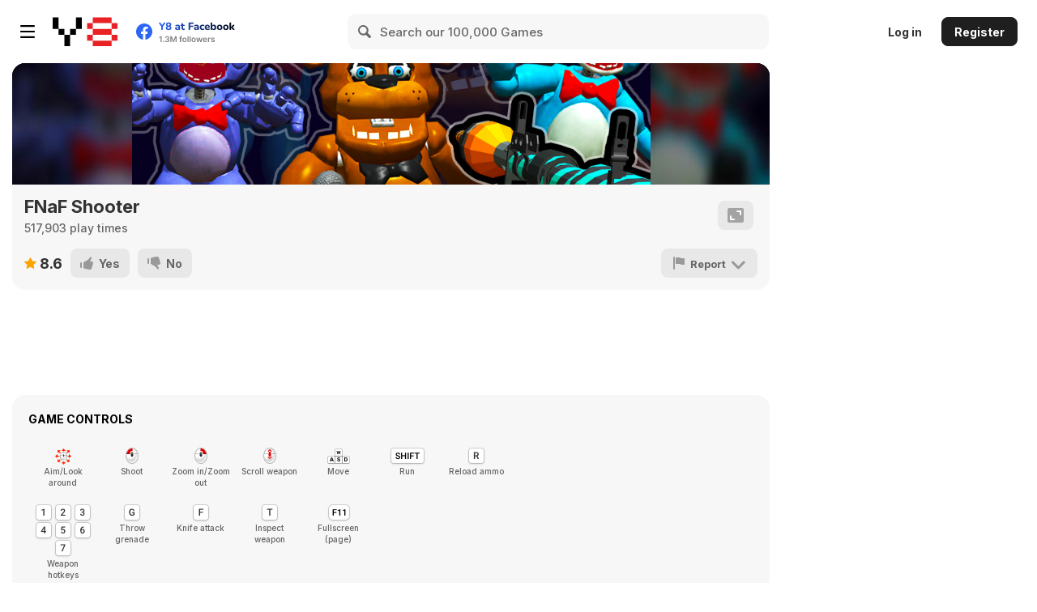

--- FILE ---
content_type: text/html; charset=utf-8
request_url: https://html5.gamedistribution.com/eb8346d4739e40eda6e4196dfc9166b7/?gd_sdk_referrer_url=https%3A%2F%2Fwww.y8.com%2Fgames%2Ffnaf_shooter&key=y8&value=default
body_size: 2080
content:
<!DOCTYPE html><html lang=en><head><title>FNaF Shooter</title><meta name=viewport content="width=device-width,initial-scale=1,maximum-scale=1,user-scalable=no"><meta name=description content="Don&#39;t stay late at the supermarket! Cute funny animatronics come alive every night. They turn off the power and start hunting down the remaining visitors. You are the only one who can handle them. Animatronics are very tenacious, it is not enough to break their arm or leg, they will still haunt you. The only way to destroy them is to tear them apart. Survive and save the world from the invasion of animatronics!"><meta name=keywords content=guns,survival,weapons,boys><meta property=og:type content=website><meta property=og:title content="FNaF Shooter "><meta property=og:description content="Don&#39;t stay late at the supermarket! Cute funny animatronics come alive every night. They turn off the power and start hunting down the remaining visitors. You are the only one who can handle them. Animatronics are very tenacious, it is not enough to break their arm or leg, they will still haunt you. The only way to destroy them is to tear them apart. Survive and save the world from the invasion of animatronics!"><meta property=og:image content=https://img.gamedistribution.com/eb8346d4739e40eda6e4196dfc9166b7-512x512.jpeg><meta property=og:url content=https://html5.gamedistribution.com/eb8346d4739e40eda6e4196dfc9166b7/ ><link rel=canonical href=https://html5.gamedistribution.com/eb8346d4739e40eda6e4196dfc9166b7/ ><link rel=manifest href=manifest_1.5.18.json><link rel=preconnect href=https://html5.api.gamedistribution.com><link rel=preconnect href=https://game.api.gamedistribution.com><link rel=preconnect href=https://pm.gamedistribution.com><script type=text/javascript>if ('serviceWorker' in navigator) {
    navigator
      .serviceWorker
      .register(`/sw_1.5.18.js`)
      .then(function () {
        console.log('SW registered...');
      })
      .catch(err => {
        console.log('SW not registered...', err.message);
      });
  }</script><script type=application/ld+json>{
  "@context": "http://schema.org",
  "@type": "Game",
  "name": "FNaF Shooter ",
  "url": "https://html5.gamedistribution.com/eb8346d4739e40eda6e4196dfc9166b7/",
  "image": "https://img.gamedistribution.com/eb8346d4739e40eda6e4196dfc9166b7-512x512.jpeg",    
  "description": "Don&#39;t stay late at the supermarket! Cute funny animatronics come alive every night. They turn off the power and start hunting down the remaining visitors. You are the only one who can handle them. Animatronics are very tenacious, it is not enough to break their arm or leg, they will still haunt you. The only way to destroy them is to tear them apart. Survive and save the world from the invasion of animatronics!",
  "creator":{
    "name":"GoGoMan"
    
    },
  "publisher":{
    "name":"GameDistribution",
    "url":"https://gamedistribution.com/games/fnaf-shooter"
    },
  "genre":[
      "guns",
      "survival",
      "weapons",
      "boys"
  ]
}</script><style>html{height:100%}body{margin:0;padding:0;background-color:#000;overflow:hidden;height:100%}#game{position:absolute;top:0;left:0;width:0;height:0;overflow:hidden;max-width:100%;max-height:100%;min-width:100%;min-height:100%;box-sizing:border-box}</style></head><body><iframe id=game frameborder=0 allow=autoplay allowfullscreen seamless scrolling=no></iframe><script type=text/javascript>(function () {
    function GameLoader() {
      this.init = function () {
        this._gameId = "eb8346d4739e40eda6e4196dfc9166b7";
        this._container = document.getElementById("game");
        this._loader = this._getLoaderData();
        this._hasImpression = false;
        this._hasSuccess = false;
        this._insertGameSDK();
        this._softgamesDomains = this._getDomainData();
      };

      this._getLoaderData = function () {
        return {"enabled":true,"sdk_version":"1.15.2","_":55};
      }

      this._getDomainData = function(){
        return [{"name":"minigame.aeriagames.jp","id":4217},{"name":"localhost:8080","id":4217},{"name":"minigame-stg.aeriagames.jp","id":4217}];
      }

      this._insertGameSDK = function () {
        if (!this._gameId) return;

        window["GD_OPTIONS"] = {
          gameId: this._gameId,
          loader: this._loader,
          onLoaderEvent: this._onLoaderEvent.bind(this),
          onEvent: this._onEvent.bind(this)
        };

        (function (d, s, id) {
          var js,fjs = d.getElementsByTagName(s)[0];
          if (d.getElementById(id)) return;
          js = d.createElement(s);
          js.id = id;
          js.src = "https://html5.api.gamedistribution.com/main.min.js";
          fjs.parentNode.insertBefore(js, fjs);
        })(document, "script", "gamedistribution-jssdk");
      };

      this._loadGame = function (options) {

        if (this._container_initialized) {
          return;
        }

        var formatTokenURLSearch = this._bridge.exports.formatTokenURLSearch;
        var extendUrlQuery = this._bridge.exports.extendUrlQuery;
        var base64Encode = this._bridge.exports.base64Encode;
        const ln_param = new URLSearchParams(window.location.search).get('lang');

        var data = {
          parentURL: this._bridge.parentURL,
          parentDomain: this._bridge.parentDomain,
          topDomain: this._bridge.topDomain,
          hasImpression: options.hasImpression,
          loaderEnabled: true,
          host: window.location.hostname,
          version: "1.5.18"
        };

        var searchPart = formatTokenURLSearch(data);
        var gameSrc = "//html5.gamedistribution.com/rvvASMiM/eb8346d4739e40eda6e4196dfc9166b7/index.html" + searchPart;
        this._container.src = gameSrc;

        this._container.onload = this._onFrameLoaded.bind(this);

        this._container_initialized = true;
      };

      this._onLoaderEvent = function (event) {
        switch (event.name) {
          case "LOADER_DATA":
            this._bridge = event.message.bridge;
            this._game = event.message.game;
            break;
        }
      };

      this._onEvent = function (event) {
        switch (event.name) {
          case "SDK_GAME_START":
            this._bridge && this._loadGame({hasImpression: this._hasImpression});
            break;
          case "AD_ERROR":
          case "AD_SDK_CANCELED":
            this._hasImpression = false || this._hasSuccess;
            break;
          case "ALL_ADS_COMPLETED":
          case "COMPLETE":
          case "USER_CLOSE":
          case "SKIPPED":
            this._hasImpression = true;
            this._hasSuccess = true;
            break;
        }
      };

      this._onFrameLoaded=function(event){
        var container=this._container;
        setTimeout(function(){
          try{
            container.contentWindow.focus();
          }catch(err){
          }
        },100);
      }
    }
    new GameLoader().init();
  })();</script></body></html>

--- FILE ---
content_type: text/html
request_url: https://html5.gamedistribution.com/rvvASMiM/eb8346d4739e40eda6e4196dfc9166b7/index.html?gd_sdk_referrer_url=https%3A%2F%2Fwww.y8.com%2Fgames%2Ffnaf_shooter&key=y8&value=default&gd_zone_config=eyJwYXJlbnRVUkwiOiJodHRwczovL3d3dy55OC5jb20vZ2FtZXMvZm5hZl9zaG9vdGVyIiwicGFyZW50RG9tYWluIjoieTguY29tIiwidG9wRG9tYWluIjoieTguY29tIiwiaGFzSW1wcmVzc2lvbiI6ZmFsc2UsImxvYWRlckVuYWJsZWQiOnRydWUsImhvc3QiOiJodG1sNS5nYW1lZGlzdHJpYnV0aW9uLmNvbSIsInZlcnNpb24iOiIxLjUuMTgifQ%253D%253D
body_size: -490
content:
<!DOCTYPE html>
<html lang="en-us">
  <head>
    <meta charset="utf-8">
    <meta http-equiv="Content-Type" content="text/html; charset=utf-8">
    <meta name="viewport" content="width=device-width, initial-scale=1.0, user-scalable=no">
    <title>FNaF Shooter</title>
    <link rel="shortcut icon" href="TemplateData/favicon.ico">
    <link rel="stylesheet" href="TemplateData/style.css">
  </head>
  <body class="dark">
    <div id="unity-container" class="unity-desktop">
      <canvas id="unity-canvas"></canvas>
    </div>
    <div id="loading-cover" style="display:none;">
      <div id="unity-loading-bar">
        <div id="unity-logo"><img src="logo.png"></div>
        <div id="unity-progress-bar-empty" style="display: none;">
          <div id="unity-progress-bar-full"></div>
        </div>
        <div class="spinner"></div>
      </div>
    </div>
    <div id="unity-fullscreen-button" style="display: none;"></div>
    <script>
      const hideFullScreenButton = "1";
      const buildUrl = "Build";
      const loaderUrl = buildUrl + "/FNaF_Shooter_GD.loader.js";
      const config = {
        dataUrl: buildUrl + "/FNaF_Shooter_GD.data.unityweb",
        frameworkUrl: buildUrl + "/FNaF_Shooter_GD.framework.js.unityweb",
        codeUrl: buildUrl + "/FNaF_Shooter_GD.wasm.unityweb",
        streamingAssetsUrl: "StreamingAssets",
        companyName: "GoGoMan",
        productName: "FNaF Shooter",
        productVersion: "1.0.0",
      };

      const container = document.querySelector("#unity-container");
      const canvas = document.querySelector("#unity-canvas");
      const loadingCover = document.querySelector("#loading-cover");
      const progressBarEmpty = document.querySelector("#unity-progress-bar-empty");
      const progressBarFull = document.querySelector("#unity-progress-bar-full");
      const fullscreenButton = document.querySelector("#unity-fullscreen-button");
      const spinner = document.querySelector('.spinner');

      const canFullscreen = (function() {
        for (const key of [
            'exitFullscreen',
            'webkitExitFullscreen',
            'webkitCancelFullScreen',
            'mozCancelFullScreen',
            'msExitFullscreen',
          ]) {
          if (key in document) {
            return true;
          }
        }
        return false;
      }());

      if (/iPhone|iPad|iPod|Android/i.test(navigator.userAgent)) {
        container.className = "unity-mobile";
        config.devicePixelRatio = 1;
      }
      canvas.style.background = "url('" + buildUrl + "/FNaF_Shooter_GD.jpg') center / cover";
      loadingCover.style.display = "";

      const script = document.createElement("script");
      script.src = loaderUrl;
      script.onload = () => {
        createUnityInstance(canvas, config, (progress) => {
          spinner.style.display = "none";
          progressBarEmpty.style.display = "";
          progressBarFull.style.width = `${100 * progress}%`;
        }).then((unityInstance) => {
          loadingCover.style.display = "none";
          if (canFullscreen) {
            if (!hideFullScreenButton) {
              fullscreenButton.style.display = "";
            }
            fullscreenButton.onclick = () => {
              unityInstance.SetFullscreen(1);
            };
          }
        }).catch((message) => {
          alert(message);
        });
      };
      document.body.appendChild(script);
    </script>
  </body>
</html>
